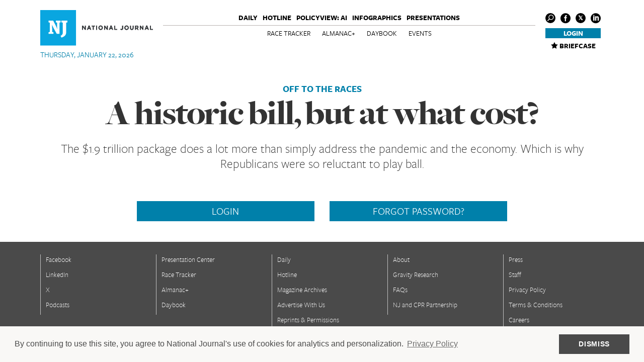

--- FILE ---
content_type: application/javascript; charset=utf-8
request_url: https://www.nationaljournal.com/static/js/article.js
body_size: 3626
content:
$(function() {
  $("#menu .title").text(document.title);


  //remove additional options from ip users
  //with event type contents
  if (dataLayerValue("omniture-contenttype") == "event") {
    $("#on_site_btn").click(function() {
      if ($(this).hasClass("selected")) return;

      $.post("/petro/send_on_site_email", {
        event_title: $("#headline").text(),
        event_href: window.location.href
      })
        .done(function() {
          $("#on_site_btn")
            .css("background-color", "#000000")
            .css("cursor", "default")
            .text("Request Sent.")
            .addClass("selected");
        })
        .fail(function() {
          $("#on_site_btn").text("Request Failed: Try Again?");
        });
    });

    // alert pop-up to confirm when users have RSVP
    // to an event using a marketo form
    var url = window.location.href.split("?");
    if (url.length > 1 && url[1].includes("aliId=")) {
      alert("Thank you, we have received your form submission.");
    }
  }

  if (dataLayerValue("omniture-contenttype") == "story") {
    // add drop cap
    var $first = $("#content .bento-layout:first");
    var $main;
    if ($first.hasClass("multi-col")) {
      $main = $first.find(" > div:first > div:first ");
    } else {
      $main = $first.find(" > div:first");
    }
    if ($main.hasClass("article-body")) {
      $main.find("p:first").addClass("dropcap");
    }
    // for optional headers that also need drop cap
    $(".article-body h2 + p").addClass("dropcap");

    $(".section-header").each(function() {
      var $next = $(this).next();
      var $first = $next.find(".bento-layout:first");
      if ($first.hasClass("multi-col")) {
        $main = $first.find(" > div > div ");
      } else {
        $main = $first.find(" > div");
      }
      if ($main.hasClass("article-body")) {
        $main.find("p:first").addClass("dropcap");
      }
    });

    var $articleBody = $("#content .article-body:last");
    if (!$articleBody.next().length > 0) {
      var $p = $articleBody.find("p:last");
      if (!$p.next().length > 0) $p.append('<div class="tombstone"></div>');
    }
  }

  setArticleProgress();
  setParallaxImage();
  setAnimations();
  setChartGraphs();
  resizeEmbeds();

  if ($(".tweet-wrapper").length > 0) renderTweets();

  if ($(".slideshow").length > 0) setSlideshows();

  if ($(".sticky").length > 0) setSticky();

  var slider = $("#wwf .briefings").bxSlider({
    pagerCustom: "#bx-pager",
    controls: false,
    adaptiveHeight: true
  });
  $(window).resize();

  /**
   * The WWF slider on the right side of the page uses the jQuery bx-slider.
   * The buttons on the bottom are used as the slider buttons. If the plugin
   * loads before the page content does, the slider buttons will appear
   * further down than they should.
   *
   * To counter this, we hide the paginator, redraw the slider upon
   * window load, and then show the paginator.
   * **/
  $("#bx-pager").hide();
  $(window).on("load", function() {
    slider.redrawSlider && slider.redrawSlider();
    $("#bx-pager").show();
  });
});

/**
    Adjust the percentage bar based on how far the user has scrolled down, not counting
    the height of the navigation bar.
**/
function setArticleProgress() {
  $(".cube .front, .cube .back").append(
    '<div class="article-progress"><div class="bar"></div></div>'
  );
  $(window).scroll(function() {
    var articleHeight =
      $(".article-header").outerHeight() + $("#content").outerHeight();
    var percentage =
      (($(window).scrollTop() +
        $(window).height() -
        $("#menu-container").outerHeight()) /
        articleHeight) *
      100;
    $(".article-progress .bar").css("width", percentage + "%");
  });
}

/**
    Using onscreen function, when graph div is in view,
    render the Plotly graph. Graph the data and layout saved within
    data attributes of the div.
**/
function setChartGraphs() {
  $(".plotly-block").onScreen({
    doIn: function() {
      var data = [];
      var layout = {
        margin: {
          b: 120
        }
      };

      if ($(this).attr("data-data") && $(this).attr("data-data") != "") {
        data = JSON.parse($(this).attr("data-data"));
      }
      if ($(this).attr("data-layout") && $(this).attr("data-layout") != "") {
        layout = JSON.parse($(this).attr("data-layout"));
        layout.width = $(this).width();
        layout.height = " ";
      }

      Plotly.newPlot($(this).attr("id"), data, layout);
    }
  });

  /**
        Resize chart when resizing window to avoid cutoffs.
    **/
  if ($(".plotly-block").length > 0) {
    $(window).resize(function() {
      $(".plotly-block").each(function() {
        var id = $(this).attr("id");
        var chart = document.getElementById(id);
        chart.layout.width = $(this).width();
        chart.layout.height = " ";
        Plotly.relayout(chart, chart.layout);
      });
    });
  }
}

/**
    Function to make the image parallax and "slide down or up" as the
    user scrolls.
**/
function setParallaxImage() {
  // detect when lead article image is onscreen
  $(".lead-image:not(.graphic)").onScreen({
    doIn: function() {
      if (getDeviceScreen() != "desktop")
        // don't do on mobile
        return;

      if ($(this).hasClass("listening")) return;

      $(this).addClass("listening");

      var $this = $(this);
      var $img = $this.find("img");
      if (!parseInt($img.css("top"))) $img.css("top", 0);

      var oldScrollPos = $(window).scrollTop();

      var imgfunct = function() {
        if (
          $(window).scrollTop() > $this.offset().top - $this.height() / 3 &&
          $(window).scrollTop() < $this.offset().top + $this.height()
        ) {
          var newDistance = ($(window).scrollTop() - oldScrollPos) * 0.5;
          var imgTop = parseInt($img.css("top").replace("px", ""));
          var bp = $img.height() - $this.height();

          if (imgTop - newDistance < -bp) $img.css("top", -bp);
          else if (imgTop - newDistance > 0) $img.css("top", 0);
          else $img.css("top", imgTop - newDistance);

          var percent = (Math.abs(imgTop - newDistance) / bp) * 100;
          if (percent >= 100) percent = 100;
          if (percent <= 0) percent = 0;

          $img.css("-webkit-filter", "grayscale(" + percent + "%)");
          $img.css("-moz-filter", "grayscale(" + percent + "%)");
          $img.css("-o-filter", "grayscale(" + percent + "%)");
          $img.css("-ms-filter", "grayscale(" + percent + "%)");
          $img.css("filter", "grayscale(" + percent + "%)");
        }
        oldScrollPos = $(window).scrollTop();
      };
      $(window).bind("scroll.imgScroll", imgfunct);
    },
    doOut: function() {
      $(this).removeClass("listening");
    }
  });
}

/**
    Make animations occur on divs when on screen.
**/
function setAnimations() {
  $(".ripple, .chevron, .pinstripe").onScreen({
    doIn: function() {
      if ($(this).hasClass("animated")) return;

      $(this).attr("class", $(this).attr("class") + " animated");
    }
  });
}

/**
    Render tweet blocks when they are in view.
**/
function renderTweets() {
  $(".tweet-wrapper").onScreen({
    doIn: function() {
      if ($(this).attr("data-tweet-id") && !$(this).hasClass("rendered")) {
        twttr.widgets.createTweet($(this).attr("data-tweet-id"), $(this)[0], {
          theme: "light"
        });
        $(this).addClass("rendered");
      }
    }
  });
}

function gcd(a, b) {
  return b == 0 ? a : gcd(b, a % b);
}

/**
    Resizing video type objects to fit the container
    initially and during resize.
**/
function resizeEmbeds() {
  $(window).resize(function() {
    $(".embed iframe, .video .video-js").each(function() {
      if ($(this).hasClass("instagram-media")) return;

      if ($(this).hasClass("video-js")) {
        $(this).css("width", "100%");
        return;
      }

      var w = $(this).attr("width");
      var h = $(this).attr("height");
      if (w == null || h == null) return;

      var r = gcd(w, h);
      if (w / r > h / r) {
        // calculate new width
        var ratio = w / h;
        var newWidth = $(this)
          .parent()
          .width();
        var newHeight = newWidth / ratio;
        $(this).attr("width", newWidth);
        $(this).attr("height", newHeight);
      }
    });
  });
}

/**
    Create slideshows on desktop and destroy them on mobile.
**/
function setSlideshows() {
  var sliders = [];
  var deviceScreen = null;
  $(window).resize(function() {
    if (deviceScreen == null || deviceScreen != getDeviceScreen()) {
      deviceScreen = getDeviceScreen();
      if (deviceScreen == "desktop") {
        $(".slideshow .slides").each(function() {
          var $parent = $(this).parents(".slideshow:first");
          var $next = $parent.find(".next-selector");
          var $prev = $parent.find(".prev-selector");

          var slider = $(this).bxSlider({
            controls: true,
            nextSelector: $next,
            prevSelector: $prev,
            prevText: "",
            nextText: "",
            pager: false,
            adaptiveHeight: true
          });
          sliders.push(slider);
        });
      } else {
        var s;
        for (s in sliders) {
          sliders[s].destroySlider();
        }
        sliders = [];
      }
    }
  });
}

/**
    For columns set to sticky, when they are onscreen and
    have hit the top of the user's window, make the appearance
    that the column is following them down the screen until
    they hit the bottom of their container.
**/
function setSticky() {
  $(".sticky").onScreen({
    doIn: function() {
      if ($(this).hasClass("rendered")) return;

      if (getDeviceScreen() != "desktop") return;

      var $this = $(this);
      var $parent = $(this).parents(".bento-layout:first");
      var offsetTop = $parent.offset().top;
      var parentHeight = $parent.height();
      var thisHeight = $this.outerHeight(true);

      var headerH = 0;
      if ($("#menu").hasClass("fixed")) headerH = $("#menu").outerHeight();

      if ($(window).scrollTop() + headerH > offsetTop) {
        var diff = $(window).scrollTop() + headerH - offsetTop;
        $this.css("top", diff);
      }

      var fixedfunct = function() {
        headerH = 0;
        if ($("#menu").hasClass("fixed")) headerH = $("#menu").outerHeight();

        if ($(window).scrollTop() + headerH > offsetTop) {
          var diff = $(window).scrollTop() + headerH - offsetTop;
          $this.css("top", diff);

          if (
            $(window).scrollTop() + headerH >
            offsetTop + parentHeight - thisHeight
          ) {
            $this.css("top", parentHeight - thisHeight);
          }
        } else {
          $this.css("top", "");
        }
      };

      $(window).bind("scroll.fixedScroll", fixedfunct);
      $(this).addClass("rendered");
    }
  });
}

$(document).on("click", ".lead-image .caption i", function() {
  $(this)
    .parents(".caption")
    .find(".description")
    .toggle();
});
